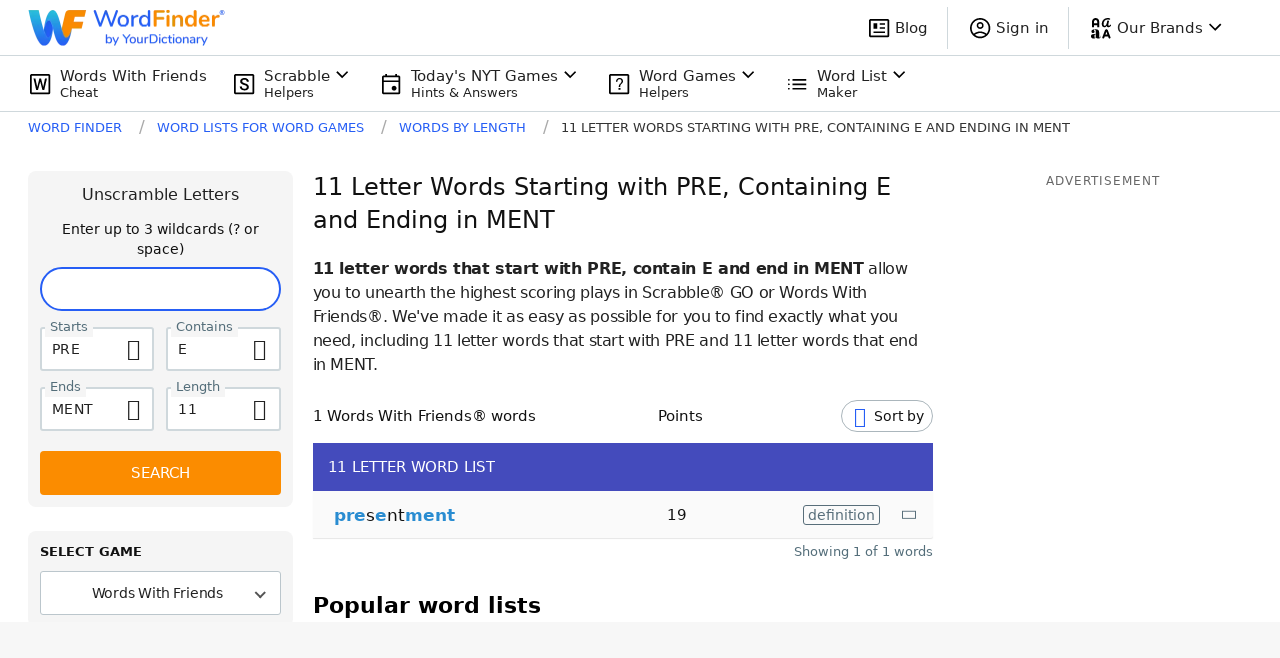

--- FILE ---
content_type: application/javascript; charset=utf-8
request_url: https://fundingchoicesmessages.google.com/f/AGSKWxWq7jXSnf2DvYXa2yaF1jipIY-pQRJw3rhcm32UPY_KV6MPFJAaj1hK3u9mzWyYKgF2Guwk8RJddhVMmvFVrjwY8lMfsjlgOmIR4RDpGfUg_Zo_8Gp1RcSejGhMyfO-bF_wL2jst1ecIdxmQHL1JYX2QRNeTGmQmP0_8ZN6ZBEwSIBhTwcXqXU7aeRe/_/ad/request?/left_ad_/adcontents_/ad/static_/ucstat.
body_size: -1291
content:
window['f53055dd-e313-4f8a-9627-070adc61ca32'] = true;